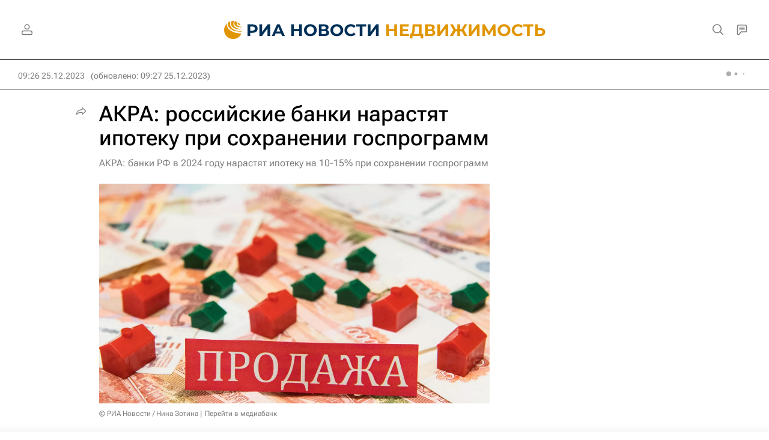

--- FILE ---
content_type: text/html
request_url: https://tns-counter.ru/nc01a**R%3Eundefined*rian_ru/ru/UTF-8/tmsec=rian_ru/342418754***
body_size: -73
content:
B1AB701C69089577X1762170231:B1AB701C69089577X1762170231